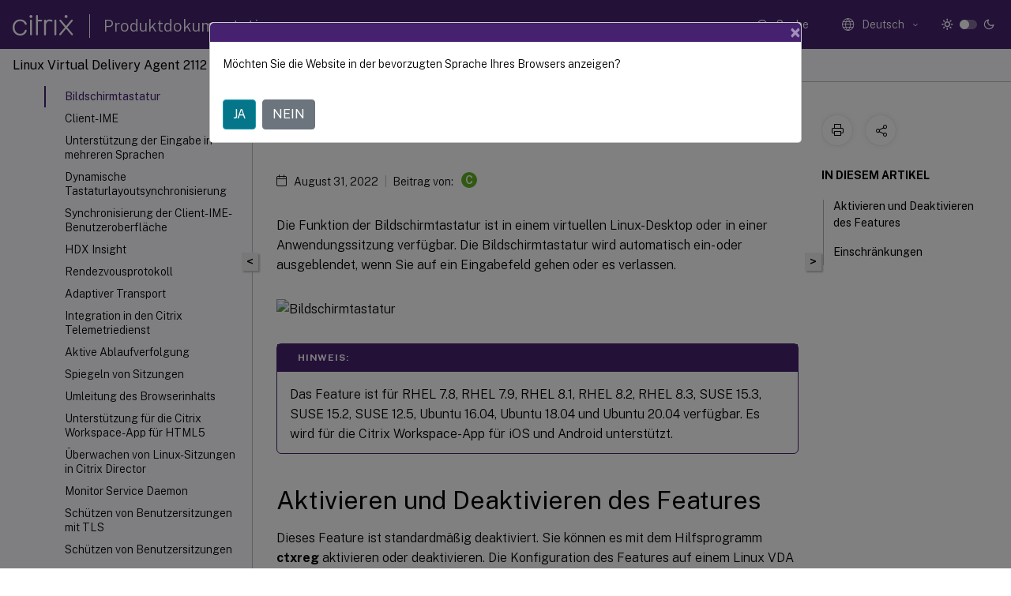

--- FILE ---
content_type: text/html; charset=UTF-8
request_url: https://docs.citrix.com/de-de/linux-virtual-delivery-agent/2112/configuration/soft-keyboard.html?lang-switch=true
body_size: 16939
content:
<!DOCTYPE html>
<html lang="de" class="theme" style="visibility:hidden">
    <head>
<meta http-equiv="Content-Type" content="text/html; charset=UTF-8">
    <meta charset="UTF-8">
    <meta http-equiv="X-UA-Compatible" content="IE=edge">
    <meta name="viewport" content="width=device-width, initial-scale=1.0, maximum-scale=12.0, user-scalable=yes">
    
    
   
    <title>Bildschirmtastatur | Linux Virtual Delivery Agent 2112</title>
	
    <meta name="description" content="Die Funktion der Bildschirmtastatur ist in einem virtuellen Linux-Desktop oder in einer Anwendungssitzung verfügbar. Die Bildschirmtastatur wird automatisch ein- oder ausgeblendet, wenn Sie auf ein Eingabefeld gehen oder es verlassen.">
	
    <meta name="ctx_product" content="linux_virtual_delivery_agent">
    <meta name="lastModified" content="August 31, 2022">
<meta name="googlebot" content="noindex">
<meta name="robots" content="noindex">
<meta name="mt_fly_provider" content="">
    <meta name="lang_code" content="de-de">   
    <meta name="google-site-verification" content="1Wh0frgAsMk_9bvhlqikSVpVii-UUGbdQsKWe4WqTrQ">
    

    

      <link rel="preconnect" href="https://consent.trustarc.com" crossorigin>   

   <link rel="preconnect" href="https://fonts.gstatic.com" crossorigin>

    <link rel="preload" as="style" href="https://fonts.googleapis.com/css2?family=Public+Sans:wght@300;400;600;700&amp;display=swap">

    <link rel="stylesheet" href="https://fonts.googleapis.com/css2?family=Public+Sans:wght@300;400;600;700&amp;display=swap" media="print" onload="this.media='all'">

        
   
    <link rel="preload" as="style" href="/assets/main.css">
    <link rel="stylesheet" href="/assets/main.css">



    <link rel="canonical" href="/de-de/linux-virtual-delivery-agent/2112/configuration/soft-keyboard.html">
    <link rel="icon" type="image/vnd.microsoft.icon" href="/assets/images/favicon.ico">
    <link rel="apple-touch-icon" href="/assets/images/apple-touch-icon.png">
  
    
    
</head>

    <body class="doc">
        <div class="docs-container-fluid">
            <div class="row no-gutters docs-header-container" id="docs-header-container-id">
                <div class="col-sm-12 col-md-12 docs-page-header">
                    
                        
<header class="docs-header clearfix">
  <!-- <button type="button" id="extra-close-button" class="close" data-dismiss="modal" aria-label="Close">
        <span aria-hidden="true">&times;</span>
    </button> -->

  <div class="md-search">
    <div class="md-search-close">
      <span class="docs-icon icon-close"></span>
    </div>
  </div>
  <div class="header-left">
    <div class="docs-icon icon-hamburger md-hamburger"></div>

    <a class="site-title" onclick="location.href='https://www.citrix.com';">
      <span class="docs-icon icon-citrix-new site-logo"></span>
      
    </a>
    <span class="header-divider"> </span>
    <a href="/de-de" class="site-title-text">Produktdokumentation</a>
  </div>
  <div class="header-right">
    <div class="search-bar-container">
<!-- Button trigger modal -->
<button type="button" class="btn btn-primary search-btn-homepage" data-toggle="modal" data-target="#algoliaModal" id="search-btn">
  <span class="docs-icon icon-search"></span>
  <div class="search-box-new"> Suche</div>
</button>

<input type="hidden" id="search_type" value="Suchbegriff eingeben">
<input type="hidden" id="search_no_results" value="Keine Ergebnisse">
<input type="hidden" id="search_filter" value="Filter">
<input type="hidden" id="search_refine" value="Ergebnisse verfeinern">
<input type="hidden" id="search_clear_all" value="Alles löschen">
<input type="hidden" id="search_citrix_pro_doc" value="Produktdokumentation durchsuchen">
<input type="hidden" id="search_query" value="Versuchen Sie es mit einer anderen oder weniger spezifischen Abfrage. Alle ausgewählten Filter entfernen. Beispielabfragen sind Upgrade, Workspace, Zertifikat.">
<input type="hidden" id="search_recommended" value="Empfohlene Themen">
<input type="hidden" id="search_related_topics" value="Verwandte Themen in der Citrix Tech Zone">
<input type="hidden" id="search_no_result_tech_zone" value="Keine Ergebnisse in der Tech Zone gefunden">
<input type="hidden" id="search_show_more" value="Mehr anzeigen in der Tech Zone">
<input type="hidden" id="search_query_all" value="Suche in allen Produkten">
<input type="hidden" id="search_featured" value="Ausgewählte Themen">
<input type="hidden" id="search_active_filter" value="Ausgewählter Filter">

  <!-- Modal -->
  <div class="modal fade" id="algoliaModal" data-backdrop="false" tabindex="-1" role="dialog" aria-labelledby="algoliaModalLabel" aria-hidden="true">
    <div class="modal-dialog modal-dialog-scrollable" role="document">
      <div class="modal-content search-modal-content">
        <div class="modal-body search-modal-body" id="modal-box-algolia">
          <div>
            <div class="search-filter-head">
              <div class="inner-div">
                <div class="close-search-modal-mobile" data-dismiss="modal" aria-label="Close">
                 <span class="docs-icon algolia-modal-close-icon icon-arrow-back-search"></span>
                </div> 
                <div id="autocomplete">
                </div>
                <div class="close-search-modal" data-dismiss="modal" aria-label="Close">
                  <p>Schließen</p> <span class="docs-icon icon-clearAll-search"></span>
                </div>
                <div class="mobile-filter" id="mobile-filter-button"><span class="docs-icon icon-filter"></span></div>    
              </div>
            </div>
            <div class="search-hits">
              <div class="products-heading">
                <div class="prod">
                <div class="refine-heading">Ergebnisse verfeinern</div>
                <div id="clear-refinement" class="bg-ss-clear"></div>
                </div>
                <div id="hierarchical-menu">
                  <input type="text" id="product-search" class="product-searchbox" placeholder="Nach Produkten suchen">
                  <p class="select-product-mobile">Produkt auswählen</p>
                </div>
              </div>
              <div class="mobile-apply-filter" id="mobile-filter-div">
                <div class="mobile-apply-filter-inner">
                  <div id="apply-filter">Anwenden</div>
                  <div id="clear-refinement-mobile">Alles löschen</div>
                </div>
              </div>
              <div id="result-div">
                <div id="query-suggestion-div"></div>
                <div class="show-filter">
                  <div id="selected-message">Ausgewählter Filter</div>
                  <div id="current-refinements"></div>
                </div>
                <div id="empty-search-algolia">
                  <div class="search-icon-big">
                    <span class="docs-icon icon-search no-result"></span>
                  </div>
                  <div class="empty-message-class">
                     <div class="empty-message-line-1 modal-text-center">Produktdokumentation durchsuchen</div>
                  </div>
                </div>
                <div id="infinite-hits-custom" class="hits-container" style="display:none;">
                </div>
              </div>
            </div>
          </div>
        </div>
      </div>
    </div>
  </div>

      <span class="docs-icon icon-search md-search-submit"></span>
    </div>
<div class="language-container">
    <button type="button" class="btn btn-default dropdown-toggle" data-toggle="dropdown" aria-haspopup="true" aria-expanded="false" onclick="loadCaptcha('language')">
        <i class="docs-icon icon-globe cx-globe lang-selected"></i>
        <span class="lang-selected-text"></span>
        <span class="docs-icon dropdown-arrow icon-arrow-down-rounded"></span>
    </button>
        
    <ul class="dropdown-menu">
        <li class="lang active lang-desktop">
            <a class="language-option" href="/en-us/linux-virtual-delivery-agent/2112/configuration/soft-keyboard.html?lang-switch=true">
                <div class="lang-p">
                    English
                </div>
            </a>
        </li>
        <li class="lang active lang-mobile">
            <a class="language-option" href="/en-us/linux-virtual-delivery-agent/2112/configuration/soft-keyboard.html?lang-switch=true">
                <div class="lang-p">
                    EN
                </div>
            </a>
        </li>
        <li class="lang active lang-desktop">
            <a class='language-option' href='/de-de/linux-virtual-delivery-agent/2112/configuration/soft-keyboard?lang-switch=true'>
                <div class="lang-p">
                    Deutsch
                </div>
            </a>
        </li>
        <li class="lang active lang-mobile">
            <a class='language-option' href='/de-de/linux-virtual-delivery-agent/2112/configuration/soft-keyboard?lang-switch=true'>
                <div class="lang-p">
                    DE
                </div>
            </a>
        </li>
        <li class="lang active lang-desktop">
            <a class='language-option' href='/ja-jp/linux-virtual-delivery-agent/2112/configuration/soft-keyboard?lang-switch=true'>
                <div class="lang-p">
                    日本語
                </div>
            </a>
        </li>
        <li class="lang active lang-mobile">
            <a class='language-option' href='/ja-jp/linux-virtual-delivery-agent/2112/configuration/soft-keyboard?lang-switch=true'>
                <div class="lang-p">
                    JA
                </div>
            </a>
        </li>
        <li class="lang active lang-desktop">
            <a class='language-option' href='/zh-cn/linux-virtual-delivery-agent/2112/configuration/soft-keyboard?lang-switch=true'>
                <div class="lang-p">
                    简体中文
                </div>
            </a>
        </li>
        <li class="lang active lang-mobile">
            <a class='language-option' href='/zh-cn/linux-virtual-delivery-agent/2112/configuration/soft-keyboard?lang-switch=true'>
                <div class="lang-p">
                    ZH
                </div>
            </a>
        </li>
        <li class="lang active lang-desktop">
            <a class='language-option' href='/fr-fr/linux-virtual-delivery-agent/2112/configuration/soft-keyboard?lang-switch=true'>
                <div class="lang-p">
                    Français
                </div>
            </a>
        </li>
        <li class="lang active lang-mobile">
            <a class='language-option' href='/fr-fr/linux-virtual-delivery-agent/2112/configuration/soft-keyboard?lang-switch=true'>
                <div class="lang-p">
                    FR
                </div>
            </a>
        </li>
        <li class="lang active lang-desktop">
            <a class='language-option' href='/es-es/linux-virtual-delivery-agent/2112/configuration/soft-keyboard?lang-switch=true'>
                <div class="lang-p">
                    Español
                </div>
            </a>
        </li>
        <li class="lang active lang-mobile">
            <a class='language-option' href='/es-es/linux-virtual-delivery-agent/2112/configuration/soft-keyboard?lang-switch=true'>
                <div class="lang-p">
                    ES
                </div>
            </a>
        </li>
    </ul>
</div>



    <div class="light-toggle-box">
      <div class="light docs-actions-item">
        <span data-content="Helles Design">
          <i class="docs-icon icon-sun"></i>
        </span>
      </div>
      <label class="switch">
        <input id="switch_theme" type="checkbox">
        <span class="slider round"></span>
      </label>
      <div class="dark docs-actions-item">
        <span data-content="Dunkles Design">
          <i class="docs-icon icon-moon"></i>
        </span>
      </div>
    </div>

    <button class="themebtn-switch">
      <span data-content="Helles Design" class="theme-mobile">
        <i class="docs-icon icon-sun"></i>
      </span>
    </button>
  </div>
</header>


                    
					 <div id="docs-banner">
                        <div id="banner-div" style="display: none;" data-component="dismissible-item" data-expiry="1000" data-id="welcome-banner" data-type="info" data-value='&lt;div&gt;&lt;p id="text-banner"&gt;&lt;/p&gt;&lt;p id="new-banner"&gt;&lt;/p&gt;&lt;/div&gt;'></div>


                    </div>
                </div>
            </div>
            <div class="row no-gutters">
                <div class="col-sm-12 col-md-12 docs-page-content">
			<div id="invisible-recaptcha"></div>
     			 <input type="hidden" id="recaptchaVal" value="">
                    
   
<div class="row no-gutters" id="collapse">
  <div class="col-3 col-md-4 col-lg-3 content-left-wrapper">
    <div class="left-wrapper">
      
      

    
   <div class="version-name-class">
       <span class="version-name">Linux Virtual Delivery Agent 2112</span>
   </div>
    <div class="cx-version-options">
            <div class="dropdown has-no-options">
                
            <button class="btn btn-secondary dropdown-toggle docsproductversiondropdown" type="button" data-toggle="dropdown" aria-haspopup="true" aria-expanded="false">
                <p class="version-name-container">
                </p>
            </button>
            <div class="dropdown-menu" aria-labelledby="dropdownMenuButton">
            
              <a class="dropdown-item" data-version-url="/de-de/linux-virtual-delivery-agent/current-release">Current Release</a>
            
              <a class="dropdown-item" data-version-url="/de-de/linux-virtual-delivery-agent/2402-ltsr">2402 LTSR</a>
            
              <a class="dropdown-item" data-version-url="/de-de/linux-virtual-delivery-agent/2311">2311</a>
            
              <a class="dropdown-item" data-version-url="/de-de/linux-virtual-delivery-agent/2308">2308</a>
            
              <a class="dropdown-item" data-version-url="/de-de/linux-virtual-delivery-agent/2305">2305</a>
            
              <a class="dropdown-item" data-version-url="/de-de/linux-virtual-delivery-agent/2303">2303</a>
            
              <a class="dropdown-item" data-version-url="/de-de/linux-virtual-delivery-agent/2301">2301</a>
            
              <a class="dropdown-item" data-version-url="/de-de/linux-virtual-delivery-agent/2212">2212</a>
            
              <a class="dropdown-item" data-version-url="/de-de/linux-virtual-delivery-agent/2210">2210</a>
            
              <a class="dropdown-item" data-version-url="/de-de/linux-virtual-delivery-agent/2209">2209</a>
            
              <a class="dropdown-item" data-version-url="/de-de/linux-virtual-delivery-agent/2207">2207</a>
            
              <a class="dropdown-item" data-version-url="/de-de/linux-virtual-delivery-agent/2206">2206</a>
            
              <a class="dropdown-item" data-version-url="/de-de/linux-virtual-delivery-agent/2204">2204</a>
            
              <a class="dropdown-item" data-version-url="/de-de/linux-virtual-delivery-agent/2203-ltsr">2203 LTSR</a>
            
              <a class="dropdown-item" data-version-url="/de-de/linux-virtual-delivery-agent/1912-ltsr/configuration/soft-keyboard.html">1912 LTSR</a>
            
              <a class="dropdown-item" data-version-url="/de-de/linux-virtual-delivery-agent/7-15-ltsr">7.15 LTSR</a>
            
            </div>
        </div>
    </div>


<div class="left-nav">
    <div class="overlay"></div>
    <ul class="ctx-sub-menu scrollable">
                <li class="has-sub-nav-li">
                    
                    <p>
                        <span class="ctx-sub-menu-group-link has-sub-nav docs-icon icon-arrow-down-rounded"></span>
                    
                        
                        
                        
                        
                        <a class='ctx-sub-menu-group-title' href='/de-de/linux-virtual-delivery-agent/2112/whats-new'>
                            Neue Features
                            
                            
                        </a>
                    </p>
                        <ul id="ctx-sub-menu-children" class="ctx-sub-menu-closed">
                                <li>
                                    <p>  
                                        <a href='/de-de/linux-virtual-delivery-agent/2112/whats-new/fixed-issues'>Behobene Probleme</a>
                                </p>
</li>
                                <li>
                                    <p>  
                                        <a href='/de-de/linux-virtual-delivery-agent/2112/whats-new/known-issues'>Bekannte Probleme</a>
                                </p>
</li>
                                <li>
                                    <p>  
                                        <a href='/de-de/linux-virtual-delivery-agent/2112/whats-new/lvda-third-party-notices'>Hinweise zu Drittanbietern</a>
                                </p>
</li>
                                <li>
                                    <p>  
                                        <a href='/de-de/linux-virtual-delivery-agent/2112/whats-new/removed-features'>Einstellung von Features und Plattformen</a>
                                </p>
</li>
                        </ul>
                 </li>
                <li>
                    
                    <p>
                    
                        
                        
                        
                        
                        <a href='/de-de/linux-virtual-delivery-agent/2112/system-requirements'>
                            Systemanforderungen
                            
                            
                        </a>
                    </p>
                 </li>
                <li class="has-sub-nav-li">
                    
                    <p>
                        <span class="ctx-sub-menu-group-link has-sub-nav docs-icon icon-arrow-down-rounded"></span>
                    
                        
                        
                        
                        
                        <a class='ctx-sub-menu-group-title' href='/de-de/linux-virtual-delivery-agent/2112/installation-overview'>
                            Installieren
                            
                            
                        </a>
                    </p>
                        <ul id="ctx-sub-menu-children" class="ctx-sub-menu-closed">
                                <li>
                                    <p>  
                                        <a href='/de-de/linux-virtual-delivery-agent/2112/installation-overview/easy-install'>Schnelle Installation mit Easy Install (empfohlen)</a>
                                </p>
</li>
                                <li>
                                    <p>  
                                        <a href='/de-de/linux-virtual-delivery-agent/2112/installation-overview/redhat'>Manuelle Installation von Linux Virtual Delivery Agent für RHEL/CentOS</a>
                                </p>
</li>
                                <li>
                                    <p>  
                                        <a href='/de-de/linux-virtual-delivery-agent/2112/installation-overview/suse'>Manuelle Installation von Linux Virtual Delivery Agent für SUSE</a>
                                </p>
</li>
                                <li>
                                    <p>  
                                        <a href='/de-de/linux-virtual-delivery-agent/2112/installation-overview/ubuntu'>Manuelle Installation von Linux Virtual Delivery Agent für Ubuntu</a>
                                </p>
</li>
                                <li>
                                    <p>  
                                        <a href='/de-de/linux-virtual-delivery-agent/2112/installation-overview/debian'>Manuelle Installation von Linux Virtual Delivery Agent für Debian</a>
                                </p>
</li>
                                <li>
                                    <p>  
                                        <a href='/de-de/linux-virtual-delivery-agent/2112/installation-overview/create-linux-vdas-in-citrix-virtual-apps-desktops-standard-azure'>Erstellen von Linux VDAs in Citrix Virtual Apps and Desktops Standard für Azure</a>
                                </p>
</li>
                                <li>
                                    <p>  
                                        <a href='/de-de/linux-virtual-delivery-agent/2112/installation-overview/use-mcs-to-create-linux-vms'>Verwenden von MCS zum Erstellen von Linux-VMs</a>
                                </p>
</li>
                                <li>
                                    <p>  
                                        <a href='/de-de/linux-virtual-delivery-agent/2112/installation-overview/use-pvs-to-create-linux-vms'>Erstellen von Linux-VMs mit Citrix Provisioning</a>
                                </p>
</li>
                                <li>
                                    <p>  
                                        <a href='/de-de/linux-virtual-delivery-agent/2112/installation-overview/configure-delivery-controllers'>Konfigurieren von Delivery Controllern für XenDesktop 7.6 und frühere Versionen</a>
                                </p>
</li>
                        </ul>
                 </li>
                <li class="has-sub-nav-li">
                    
                    <p class="child-active">
                        <span class="ctx-sub-menu-group-link has-sub-nav docs-icon icon-arrow-up-rounded "></span>
                    
                        
                        
                        
                        
                        <a class='ctx-sub-menu-group-title' href='/de-de/linux-virtual-delivery-agent/2112/configuration'>
                            Konfigurieren
                            
                            
                        </a>
                    </p>
                        <ul id="ctx-sub-menu-children" class="ctx-sub-menu-child-open">
                                <li>
                                    <p>  
                                        <a href='/de-de/linux-virtual-delivery-agent/2112/configuration/integrate-nis-with-active-directory'>Integrieren von NIS in Active Directory</a>
                                </p>
</li>
                                <li>
                                    <p>  
                                        <a href='/de-de/linux-virtual-delivery-agent/2112/configuration/publish-apps'>Veröffentlichen von Anwendungen</a>
                                </p>
</li>
                                <li>
                                    <p>  
                                        <a href='/de-de/linux-virtual-delivery-agent/2112/configuration/linux-vda-self-update'>Linux VDA-Selbstupdate</a>
                                </p>
</li>
                                <li>
                                    <p>  
                                        <a href='/de-de/linux-virtual-delivery-agent/2112/configuration/remote-pc-access'>Remote-PC-Zugriff</a>
                                </p>
</li>
                                <li>
                                    <p>  
                                        <a href='/de-de/linux-virtual-delivery-agent/2112/configuration/printing-best-practice'>Drucken</a>
                                </p>
</li>
                                <li>
                                    <p>  
                                        <a href='/de-de/linux-virtual-delivery-agent/2112/configuration/file-copy-and-paste'>Kopieren und Einfügen von Dateien</a>
                                </p>
</li>
                                <li>
                                    <p>  
                                        <a href='/de-de/linux-virtual-delivery-agent/2112/configuration/file-transfer'>Dateiübertragung</a>
                                </p>
</li>
                                <li>
                                    <p>  
                                        <a href='/de-de/linux-virtual-delivery-agent/2112/configuration/pdf-printing'>PDF-Druck</a>
                                </p>
</li>
                                <li>
                                    <p>  
                                        <a href='/de-de/linux-virtual-delivery-agent/2112/configuration/configuring-graphics'>Konfigurieren von Grafiken</a>
                                </p>
</li>
                                <li>
                                    <p>  
                                        <a href='/de-de/linux-virtual-delivery-agent/2112/configuration/thinwire-progressive-display'>Progressive Anzeige mit Thinwire</a>
                                </p>
</li>
                                <li>
                                    <p>  
                                        <a href='/de-de/linux-virtual-delivery-agent/2112/configuration/non-grid-3d-graphics'>Nicht-GRID 3D-Grafiken</a>
                                </p>
</li>
                                <li>
                                    <p>  
                                        <a href='/de-de/linux-virtual-delivery-agent/2112/configuration/configure-policies'>Konfigurieren von Richtlinien</a>
                                </p>
</li>
                                <li>
                                    <p>  
                                        <a href='/de-de/linux-virtual-delivery-agent/2112/configuration/policy-support-list'>Liste der unterstützten Richtlinien</a>
                                </p>
</li>
                                <li>
                                    <p>  
                                        <a href='/de-de/linux-virtual-delivery-agent/2112/configuration/configure-ipv6'>Konfigurieren von IPv6</a>
                                </p>
</li>
                                <li>
                                    <p>  
                                        <a href='/de-de/linux-virtual-delivery-agent/2112/configuration/configure-ceip'>Konfigurieren von CEIP</a>
                                </p>
</li>
                                <li>
                                    <p>  
                                        <a href='/de-de/linux-virtual-delivery-agent/2112/configuration/configure-usb-redirection'>Konfigurieren der USB-Umleitung</a>
                                </p>
</li>
                                <li>
                                    <p>  
                                        <a href='/de-de/linux-virtual-delivery-agent/2112/configuration/audio-features'>Audiofeatures</a>
                                </p>
</li>
                                <li>
                                    <p>  
                                        <a href='/de-de/linux-virtual-delivery-agent/2112/configuration/hdx-webcam-video-compression'>HDX-Webcamvideokomprimierung</a>
                                </p>
</li>
                                <li>
                                    <p>  
                                        <a href='/de-de/linux-virtual-delivery-agent/2112/configuration/hdx-screen-sharing'>HDX-Bildschirmfreigabe</a>
                                </p>
</li>
                                <li>
                                    <p>  
                                        <a href='/de-de/linux-virtual-delivery-agent/2112/configuration/configure-session-reliability'>Konfigurieren der Sitzungszuverlässigkeit</a>
                                </p>
</li>
                                <li>
                                    <p class="active">
                                        Bildschirmtastatur
                                </p>
</li>
                                <li>
                                    <p>  
                                        <a href='/de-de/linux-virtual-delivery-agent/2112/configuration/client-ime'>Client-IME</a>
                                </p>
</li>
                                <li>
                                    <p>  
                                        <a href='/de-de/linux-virtual-delivery-agent/2112/configuration/configure-server-ime'>Unterstützung der Eingabe in mehreren Sprachen</a>
                                </p>
</li>
                                <li>
                                    <p>  
                                        <a href='/de-de/linux-virtual-delivery-agent/2112/configuration/dynamic-keyboard-layout-synchronization'>Dynamische Tastaturlayoutsynchronisierung</a>
                                </p>
</li>
                                <li>
                                    <p>  
                                        <a href='/de-de/linux-virtual-delivery-agent/2112/configuration/client-ime-user-interface-synchronization'>Synchronisierung der Client-IME-Benutzeroberfläche</a>
                                </p>
</li>
                                <li>
                                    <p>  
                                        <a href='/de-de/linux-virtual-delivery-agent/2112/configuration/hdx-insight'>HDX Insight</a>
                                </p>
</li>
                                <li>
                                    <p>  
                                        <a href='/de-de/linux-virtual-delivery-agent/2112/configuration/rendezvous-protocol'>Rendezvousprotokoll</a>
                                </p>
</li>
                                <li>
                                    <p>  
                                        <a href='/de-de/linux-virtual-delivery-agent/2112/configuration/adaptive-transport'>Adaptiver Transport</a>
                                </p>
</li>
                                <li>
                                    <p>  
                                        <a href='/de-de/linux-virtual-delivery-agent/2112/configuration/integrate-with-the-citrix-telemetry-service'>Integration in den Citrix Telemetriedienst</a>
                                </p>
</li>
                                <li>
                                    <p>  
                                        <a href='/de-de/linux-virtual-delivery-agent/2112/configuration/tracing-on'>Aktive Ablaufverfolgung</a>
                                </p>
</li>
                                <li>
                                    <p>  
                                        <a href='/de-de/linux-virtual-delivery-agent/2112/configuration/session-shadowing'>Spiegeln von Sitzungen</a>
                                </p>
</li>
                                <li>
                                    <p>  
                                        <a href='/de-de/linux-virtual-delivery-agent/2112/configuration/browser-content-redirection'>Umleitung des Browserinhalts</a>
                                </p>
</li>
                                <li>
                                    <p>  
                                        <a href='/de-de/linux-virtual-delivery-agent/2112/configuration/support-citrix-workspace-app-for-html5'>Unterstützung für die Citrix Workspace-App für HTML5</a>
                                </p>
</li>
                                <li>
                                    <p>  
                                        <a href='/de-de/linux-virtual-delivery-agent/2112/configuration/monitor-linux-sessions-in-director'>Überwachen von Linux-Sitzungen in Citrix Director</a>
                                </p>
</li>
                                <li>
                                    <p>  
                                        <a href='/de-de/linux-virtual-delivery-agent/2112/configuration/monitor-service-daemon'>Monitor Service Daemon</a>
                                </p>
</li>
                                <li>
                                    <p>  
                                        <a href='/de-de/linux-virtual-delivery-agent/2112/configuration/secure-user-sessions-using-tls'>Schützen von Benutzersitzungen mit TLS</a>
                                </p>
</li>
                                <li>
                                    <p>  
                                        <a href='/de-de/linux-virtual-delivery-agent/2112/configuration/secure-user-sessions-using-dtls'>Schützen von Benutzersitzungen mit DTLS</a>
                                </p>
</li>
                                <li>
                                    <p>  
                                        <a href='/de-de/linux-virtual-delivery-agent/2112/configuration/text-based-session-watermark'>Textbasiertes Sitzungswasserzeichen</a>
                                </p>
</li>
                                <li>
                                    <p>  
                                        <a href='/de-de/linux-virtual-delivery-agent/2112/configuration/support-for-smart-cards'>Unterstützung für Smartcards</a>
                                </p>
</li>
                                <li>
                                    <p>  
                                        <a href='/de-de/linux-virtual-delivery-agent/2112/configuration/single-sign-on'>Single-Sign-On-Authentifizierung per Double-Hop</a>
                                </p>
</li>
                                <li>
                                    <p>  
                                        <a href='/de-de/linux-virtual-delivery-agent/2112/configuration/configure-anonymous-session'>Konfigurieren nicht authentifizierter Sitzungen</a>
                                </p>
</li>
                                <li>
                                    <p>  
                                        <a href='/de-de/linux-virtual-delivery-agent/2112/configuration/configure-ldaps'>Konfigurieren von LDAPS</a>
                                </p>
</li>
                                <li>
                                    <p>  
                                        <a href='/de-de/linux-virtual-delivery-agent/2112/configuration/create-a-python3-virtual-environment'>Erstellen einer virtuellen Python3-Umgebung</a>
                                </p>
</li>
                                <li>
                                    <p>  
                                        <a href='/de-de/linux-virtual-delivery-agent/2112/configuration/tools-and-utilities'>Tools und Hilfsprogramme</a>
                                </p>
</li>
                                <li>
                                    <p>  
                                        <a href='/de-de/linux-virtual-delivery-agent/2112/configuration/configure-xauthority'>Konfigurieren von Xauthority</a>
                                </p>
</li>
                                <li>
                                    <p>  
                                        <a href='/de-de/linux-virtual-delivery-agent/2112/configuration/federated-authentication-service'>Konfigurieren des Verbundauthentifizierungsdiensts</a>
                                </p>
</li>
                        </ul>
                 </li>
                <li>
                    
                    <p>
                    
                        
                        
                        
                        
                        <a class='history-class' href='/de-de/linux-virtual-delivery-agent/2112/document-history'> Dokumentverlauf
                            
                            
                                <span class="docs-icon icon-rss ml-3"></span>
                        </a>
                    </p>
                 </li>
        
    </ul>
</div>


      
    </div>
  </div>
  <div class="col-xs-12 col-md-8 col-lg-9 content-right-wrapper">
    <div class="row no-gutters">
      <!--in this line there is class="h-100" which gives height 100%!important this is causing the issue  -->
      <div class="col-12 add-margin sticky-banner">
        
        <div id="mtDesktopBanner" class="mt-feedback-banner mt-feedback-banner-wrapper" style="display: none">
          <div class="feedback-banner-container " data-localize-header="mt-feedback-form">
    <div class="banner-content-wrapper">
        <span class="banner-heading" data-localize="mt_feedback_banner_heading">Dieser Inhalt wurde dynamisch maschinell übersetzt.</span>
    </div>
    <div class="banner-content-wrapper">
        <a class="banner-modal-button" href="#" data-toggle="modal" data-target="#mtFeedbackModal">
            <span data-localize="mt_feedback_banner_link">Geben Sie hier Feedback</span>
        </a>
    </div>
</div>
<div class="grate-ful-section" data-localize-header="mt-feedback-form">
    <!--suc_msg div will show when we get success response from netlify for the podio feedback -->  
        <img width="20" height="20" id="grate-ful-section_image_id">
        <span data-localize="mt_feedback_thank_you_text">Danke für das Feedback 
        </span>
</div>
        </div>
         
<nav aria-label="breadcrumb" class="d-lg-block breadcrumb-mobile ">
    <div class="breadcrumb-container sub-content-main-wrapper">
        <ol class="breadcrumb ctx-breadcrumbs">
            <li class="breadcrumb-item"><a href="/de-de"><span class="docs-icon icon-home breadcrumb-icon"></span></a></li>
            <li class="breadcrumb-item"><a href="/de-de/linux-virtual-delivery-agent">Linux Virtual Delivery Agent</a></li>
            <li class="breadcrumb-item"><a href="/de-de/linux-virtual-delivery-agent/2112">Linux Virtual Delivery Agent 2112</a></li>
        </ol>
    </div>
</nav>
      </div>
      
      <div style="position: sticky; width: 100%; top: 200px; z-index: 3">
        <button id="collapse-left">&lt;</button>
        <button id="show-left" style="display: none">&gt;</button>
      </div>

       
      <div class="col-12 col-sm-12 col-md-12 col-lg-9 order-12 order-sm-12 order-md-12 order-lg-1 sub-content-main-flex">
        <div class="sub-content-main-wrapper h-100">
          <div class="sub-content-main-wrapper-innner">
            

            <div class="mt-note" style="display: none">
              <div class="notification-container">
    <div class="notification-panel container-fluid" style="display:none">
        <div class="row outer-row-cont">
            <div class="col-12 col-md-7 col-sm-6 col-lg-7 outer-cont">
                <p class="notification-text en-us">This content has been machine translated dynamically.</p>
                <p class="notification-text de-de">Dieser Inhalt ist eine maschinelle Übersetzung, die dynamisch erstellt wurde. <a href="#mt-disclaimer">(Haftungsausschluss)</a></p>
                <p class="notification-text fr-fr">Cet article a été traduit automatiquement de manière dynamique. <a href="#mt-disclaimer">(Clause de non responsabilité)</a></p>
                <p class="notification-text es-es">Este artículo lo ha traducido una máquina de forma dinámica. <a href="#mt-disclaimer">(Aviso legal)</a></p>
				<p class="notification-text zh-cn">此内容已经过机器动态翻译。 <a href="#mt-disclaimer">放弃</a></p>
                <p class="notification-text ja-jp">このコンテンツは動的に機械翻訳されています。<a href="#mt-disclaimer">免責事項</a></p>
                <p class="notification-text ko-kr">이 콘텐츠는 동적으로 기계 번역되었습니다. <a href="#mt-disclaimer">책임 부인</a></p>
                <p class="notification-text pt-br">Este texto foi traduzido automaticamente. <a href="#mt-disclaimer">(Aviso legal)</a></p>
                <p class="notification-text it-it">Questo contenuto è stato tradotto dinamicamente con traduzione automatica.<a href="#mt-disclaimer">(Esclusione di responsabilità))</a></p>
                
                <p class="notification-text en-us-persistent-mt">This article has been machine translated.</p>
                <p class="notification-text de-de-persistent-mt">Dieser Artikel wurde maschinell übersetzt. <a href="#mt-disclaimer">(Haftungsausschluss)</a></p>
                <p class="notification-text fr-fr-persistent-mt">Ce article a été traduit automatiquement. <a href="#mt-disclaimer">(Clause de non responsabilité)</a></p>
                <p class="notification-text es-es-persistent-mt">Este artículo ha sido traducido automáticamente. <a href="#mt-disclaimer">(Aviso legal)</a></p>
                <p class="notification-text ja-jp-persistent-mt">この記事は機械翻訳されています.<a href="#mt-disclaimer">免責事項</a></p>
                <p class="notification-text ko-kr-persistent-mt">이 기사는 기계 번역되었습니다.<a href="#mt-disclaimer">책임 부인</a></p>
                <p class="notification-text pt-br-persistent-mt">Este artigo foi traduzido automaticamente.<a href="#mt-disclaimer">(Aviso legal)</a></p>
                <p class="notification-text zh-cn-persistent-mt">这篇文章已经过机器翻译.<a href="#mt-disclaimer">放弃</a></p>
                <p class="notification-text it-it-persistent-mt">Questo articolo è stato tradotto automaticamente.<a href="#mt-disclaimer">(Esclusione di responsabilità))</a></p>
            </div>
            <div class="col-12 col-md-5 col-sm-6 col-lg-5 inner-cont">
                <div class="button">
                    <div class="switcher">
                        <a class="mt-switchback-btn" href="javascript:">
                            <img width="20" height="20" class="blue_icon" id="mt-switchback-btn_image"> 
                            <span class="en-us">Switch to english</span>
                            <span class="de-de" style="display:none">Auf Englisch anzeigen</span>
                            <span class="fr-fr" style="display:none">Lire en anglais</span>
                            <span class="es-es" style="display:none">Leer en inglés</span>
                            <span class="ja-jp" style="display:none">英語に切り替え</span>
                            <span class="ko-kr" style="display:none">영어로 전환</span>
                            <span class="pt-br" style="display:none">Mudar para ingles</span>
                            <span class="zh-cn" style="display:none">切换到英文</span>
                            <span class="it-it" style="display:none">Passa all'inglese</span>
                        </a>
                    </div>
                </div>
            </div>
        </div>
    </div>
    <div style="display:none" id="notification-panel-error" class="notification-panel-error">
        <span class="icon-warning docs-icon"></span>
        <p class="notification-text">Translation failed!</p>
    </div>
 </div>

            </div>
            <div class="sub-content-main">
               
              <div class="title-container">
                <h1 class="page-title  d-sm-none d-lg-block"> Bildschirmtastatur 
                </h1>
              </div>

                 <div class="meta-data d-none d-lg-block">
        <span class="docs-icon icon-calendar"></span>
                <span class="last-modified">August 31, 2022</span>
                        
                        
                                <div class="contributor">
                                Beitrag von: 
                                        
					<div class="contributor-inline">
                                                <!--  -->
                                                
                                                                <span class="contributor-info unconsented-contributor" title="
                        Citrix
                         Staff">
                        C
                        </span>
										</div>
                                </div>
                <div class="meta-border"></div>
</div>
   


<p>Die Funktion der Bildschirmtastatur ist in einem virtuellen Linux-Desktop oder in einer Anwendungssitzung verfügbar. Die Bildschirmtastatur wird automatisch ein- oder ausgeblendet, wenn Sie auf ein Eingabefeld gehen oder es verlassen.</p>

<p><img src="/de-de/linux-virtual-delivery-agent/2112/media/soft-keyboard.png" alt="Bildschirmtastatur" loading="eager" class="images"></p>

<blockquote>
  <p><strong>Hinweis:</strong></p>

  <p>Das Feature ist für RHEL 7.8, RHEL 7.9, RHEL 8.1, RHEL 8.2, RHEL 8.3, SUSE 15.3, SUSE 15.2, SUSE 12.5, Ubuntu 16.04, Ubuntu 18.04 und Ubuntu 20.04 verfügbar. Es wird für die Citrix Workspace-App für iOS und Android unterstützt.</p>
</blockquote>

<h2 id="aktivieren-und-deaktivieren-des-features">
<a class="anchor" href="#aktivieren-und-deaktivieren-des-features" aria-hidden="true"><span class="octicon octicon-link"></span></a>Aktivieren und Deaktivieren des Features</h2>

<p>Dieses Feature ist standardmäßig deaktiviert. Sie können es mit dem Hilfsprogramm <strong>ctxreg</strong> aktivieren oder deaktivieren. Die Konfiguration des Features auf einem Linux VDA gilt für alle Sitzungen auf diesem VDA.</p>

<p>Aktivieren des Features:</p>

<ol>
  <li>
    <p>Führen Sie folgenden Befehl aus:</p>

    <div class="language-plaintext highlighter-rouge">
<div class="highlight"><pre class="highlight"><code>/opt/Citrix/VDA/bin/ctxreg update -k "HKLM\System\CurrentControlSet\Control\Citrix\VirtualChannels\MrVc"  -v "Enabled" -d "0x00000001"
&lt;!--NeedCopy--&gt;
</code></pre></div>    </div>
  </li>
  <li>
    <p>Legen Sie in Citrix Studio die Richtlinie<strong>Automatische Anzeige der Tastatur</strong> auf <strong>Zulässig</strong> fest.</p>
  </li>
  <li>
    <p>(Optional) Führen Sie für RHEL 7 und CentOS 7 den folgenden Befehl aus, um Intelligent Input Bus (<code class="language-plaintext highlighter-rouge">IBus</code>) als Standard-IM-Dienst zu konfigurieren:</p>

    <div class="language-plaintext highlighter-rouge">
<div class="highlight"><pre class="highlight"><code>echo "GTK_IM_MODULE=ibus" &gt;&gt;/etc/bashrc
&lt;!--NeedCopy--&gt;
</code></pre></div>    </div>
  </li>
</ol>

<p>Führen Sie folgenden Befehl aus, um das Feature zu deaktivieren:</p>

<div class="language-plaintext highlighter-rouge"><div class="highlight"><pre class="highlight"><code>/opt/Citrix/VDA/bin/ctxreg update -k "HKLM\System\CurrentControlSet\Control\Citrix\VirtualChannels\MrVc"  -v "Enabled" -d "0x00000000"
&lt;!--NeedCopy--&gt;
</code></pre></div></div>

<blockquote>
  <p><strong>Hinweis:</strong></p>

  <p>Die vorherigen Einstellungen werden wirksam, wenn Sie sich an einer neuen Sitzung anmelden oder sich bei der aktuellen Sitzung abmelden und wieder anmelden.</p>
</blockquote>

<h2 id="einschränkungen">
<a class="anchor" href="#einschr%C3%A4nkungen" aria-hidden="true"><span class="octicon octicon-link"></span></a>Einschränkungen</h2>

<ul>
  <li>
    <p>Das Feature funktioniert möglicherweise nicht wie erwartet mit Google Chrome, LibreOffice und anderen Apps.</p>
  </li>
  <li>
    <p>Um die Bildschirmtastatur wieder anzuzeigen, nachdem sie manuell ausgeblendet wurde, klicken Sie auf ein Nicht-Eingabefeld und dann wieder auf das aktuelle Eingabefeld.</p>
  </li>
  <li>
    <p>Die Bildschirmtastatur wird möglicherweise nicht angezeigt, wenn Sie in einem Webbrowser von einem Eingabefeld zu einem anderen klicken. Als Workaround klicken Sie auf ein Nicht-Eingabefeld und dann wieder auf das Zieleingabefeld.</p>
  </li>
  <li>
    <p>Das Feature unterstützt keine Unicode-Zeichen und Doppelbyte-Zeichen (z. B. chinesische, japanische und koreanische Zeichen).</p>
  </li>
  <li>
    <p>Die Bildschirmtastatur ist für Kennworteingabefelder nicht verfügbar.</p>
  </li>
  <li>
    <p>Die Bildschirmtastatur kann das aktuelle Eingabefeld überlappen. Verschieben Sie in diesem Fall das App-Fenster oder scrollen Sie auf dem Bildschirm nach oben, um das Eingabefeld an eine zugängliche Position zu verschieben.</p>
  </li>
  <li>
    <p>Aufgrund von Kompatibilitätsproblemen zwischen der Citrix Workspace-App und Huawei-Tablets erscheint die Bildschirmtastatur auf Huawei-Tablets sogar dann, wenn eine physische Tastatur angeschlossen ist.</p>
  </li>
</ul>


            </div>
            <div class="mt-disclaimer" style="display: none">
              <a id="mt-disclaimer"></a>
              <!--googleoff: all-->
<div class="mt-citrix-disclaimer" data-localize-header="mt-disclaimers">
    <span data-localize="mt_disclaimer"> Die offizielle Version dieses Inhalts ist auf Englisch. Für den einfachen Einstieg wird Teil des Inhalts der Cloud Software Group Dokumentation maschinell übersetzt. Cloud Software Group hat keine Kontrolle über maschinell übersetzte Inhalte, die Fehler, Ungenauigkeiten oder eine ungeeignete Sprache enthalten können. Es wird keine Garantie, weder ausdrücklich noch stillschweigend, für die Genauigkeit, Zuverlässigkeit, Eignung oder Richtigkeit von Übersetzungen aus dem englischen Original in eine andere Sprache oder für die Konformität Ihres Cloud Software Group Produkts oder Ihres Diensts mit maschinell übersetzten Inhalten gegeben, und jegliche Garantie, die im Rahmen der anwendbaren Endbenutzer-Lizenzvereinbarung oder der Vertragsbedingungen oder einer anderen Vereinbarung mit Cloud Software Group gegeben wird, dass das Produkt oder den Dienst mit der Dokumentation übereinstimmt, gilt nicht in dem Umfang, in dem diese Dokumentation maschinell übersetzt wurde. Cloud Software Group kann nicht für Schäden oder Probleme verantwortlich gemacht werden, die durch die Verwendung maschinell übersetzter Inhalte entstehen können. </span>
</div>
<div class="mt-disclaimer-container">
    <div class="mt-de-de-gl-disclaimer" style="display:none">
        DIESER DIENST KANN ÜBERSETZUNGEN ENTHALTEN, DIE VON GOOGLE BEREITGESTELLT WERDEN. GOOGLE LEHNT JEDE AUSDRÜCKLICHE ODER STILLSCHWEIGENDE GEWÄHRLEISTUNG IN BEZUG AUF DIE ÜBERSETZUNGEN AB, EINSCHLIESSLICH JEGLICHER GEWÄHRLEISTUNG DER GENAUIGKEIT, ZUVERLÄSSIGKEIT UND JEGLICHER STILLSCHWEIGENDEN GEWÄHRLEISTUNG DER MARKTGÄNGIGKEIT, DER EIGNUNG FÜR EINEN BESTIMMTEN ZWECK UND DER NICHTVERLETZUNG VON RECHTEN DRITTER.
    </div>
    <div class="mt-fr-fr-gl-disclaimer" style="display:none">
        CE SERVICE PEUT CONTENIR DES TRADUCTIONS FOURNIES PAR GOOGLE. GOOGLE EXCLUT TOUTE GARANTIE RELATIVE AUX TRADUCTIONS, EXPRESSE OU IMPLICITE, Y COMPRIS TOUTE GARANTIE D'EXACTITUDE, DE FIABILITÉ ET TOUTE GARANTIE IMPLICITE DE QUALITÉ MARCHANDE, D'ADÉQUATION À UN USAGE PARTICULIER ET D'ABSENCE DE CONTREFAÇON.
    </div>
    <div class="mt-es-es-gl-disclaimer" style="display:none">
        ESTE SERVICIO PUEDE CONTENER TRADUCCIONES CON TECNOLOGÍA DE GOOGLE. GOOGLE RENUNCIA A TODAS LAS GARANTÍAS RELACIONADAS CON LAS TRADUCCIONES, TANTO IMPLÍCITAS COMO EXPLÍCITAS, INCLUIDAS LAS GARANTÍAS DE EXACTITUD, FIABILIDAD Y OTRAS GARANTÍAS IMPLÍCITAS DE COMERCIABILIDAD, IDONEIDAD PARA UN FIN EN PARTICULAR Y AUSENCIA DE INFRACCIÓN DE DERECHOS.
    </div>
    <div class="mt-zh-cn-gl-disclaimer" style="display:none">
        本服务可能包含由 Google 提供技术支持的翻译。Google 对这些翻译内容不做任何明示或暗示的保证，包括对准确性、可靠性的任何保证以及对适销性、特定用途的适用性和非侵权性的任何暗示保证。
    </div>
    <div class="mt-ja-jp-gl-disclaimer" style="display:none">
        このサービスには、Google が提供する翻訳が含まれている可能性があります。Google は翻訳について、明示的か黙示的かを問わず、精度と信頼性に関するあらゆる保証、および商品性、特定目的への適合性、第三者の権利を侵害しないことに関するあらゆる黙示的保証を含め、一切保証しません。
    </div>
    <div class="mt-pt-br-gl-disclaimer" style="display:none">
        ESTE SERVIÇO PODE CONTER TRADUÇÕES FORNECIDAS PELO GOOGLE. O GOOGLE SE EXIME DE TODAS AS GARANTIAS RELACIONADAS COM AS TRADUÇÕES, EXPRESSAS OU IMPLÍCITAS, INCLUINDO QUALQUER GARANTIA DE PRECISÃO, CONFIABILIDADE E QUALQUER GARANTIA IMPLÍCITA DE COMERCIALIZAÇÃO, ADEQUAÇÃO A UM PROPÓSITO ESPECÍFICO E NÃO INFRAÇÃO.
    </div>
    <div class="mt-de-de-amz-disclaimer" style="display:none">
    </div>
    <div class="mt-es-es-amz-disclaimer" style="display:none">
    </div>
    <div class="mt-fr-fr-amz-disclaimer" style="display:none">
    </div>
</div>
<!--googleon: all-->

            </div>
          </div>

            
           
          
          <div class="instruct-contributers" id="mobile-screen-instructions">
            <span class="instruct-button"></span>
            <a class="editarticle-modal-link" href="javascript:void(0)">Instructions for Contributors</a>
          </div>
           
           
          
          
             
           
          
           
        </div>
      </div>
        
      <div style="position: sticky; width: 100%; top: 200px; z-index: 3">
        <button style="position: absolute; right: 25%" id="collapse-right">
          &gt;
        </button>
        <button style="position: absolute; right: 2%; display: none" id="show-right">
          &lt;
        </button>
      </div>
      
      <div class="col-12 col-sm-12 col-md-12 col-lg-3 order-1 order-sm-1 order-md-1 order-lg-12 sub-content-right-flex">
        <div class="sub-content-right-wrapper mt-mobile">
          
          <div id="mtMobileBanner" class="mt-feedback-banner margin-banner-top" style="display: none">
            <div class="feedback-banner-container " data-localize-header="mt-feedback-form">
    <div class="banner-content-wrapper">
        <span class="banner-heading" data-localize="mt_feedback_banner_heading">Dieser Inhalt wurde dynamisch maschinell übersetzt.</span>
    </div>
    <div class="banner-content-wrapper">
        <a class="banner-modal-button" href="#" data-toggle="modal" data-target="#mtFeedbackModal">
            <span data-localize="mt_feedback_banner_link">Geben Sie hier Feedback</span>
        </a>
    </div>
</div>
<div class="grate-ful-section" data-localize-header="mt-feedback-form">
    <!--suc_msg div will show when we get success response from netlify for the podio feedback -->  
        <img width="20" height="20" id="grate-ful-section_image_id">
        <span data-localize="mt_feedback_thank_you_text">Danke für das Feedback 
        </span>
</div>
          </div>
           
          <div class="title-container">
            <span class="page-title d-lg-none"><span>
                Bildschirmtastatur 
              </span></span>
          </div>
          
          <div class="meta-docs-cont-desktop">
             <div class="meta-data d-lg-none">
        <span class="docs-icon icon-calendar"></span>
                <span class="last-modified">August 31, 2022</span>
                        
                        
                                <div class="contributor">
                                Beitrag von: 
                                        
					<div class="contributor-inline">
                                                <!--  -->
                                                
                                                                <span class="contributor-info unconsented-contributor" title="
                        Citrix
                         Staff">
                        C
                        </span>
										</div>
                                </div>
                <div class="meta-border"></div>
</div>
  
            <div class="docs-actions">
              <div class="print docs-actions-item" onclick="window.print()">
                <span data-content="Drucken" class="action-icon-text">
                  <i class="docs-icon icon-print"></i>
                  <!-- <i  class="docs-icon icon-print-filled"></i> -->
                </span>
              </div>
              
              <div class="share docs-actions-item">
                <span class="docs-icon-container" data-content="Teilen"></span>
                <span class="docs-icon icon-share"></span>
                <!-- <i  class="docs-icon icon-share-filled"></i> -->
                <div class="share-articles">
                  <p>Teilen</p>
                </div>
              </div>
               
              <div class="edit docs-actions-item" onclick="redirectToPage(('/de-de/linux-virtual-delivery-agent/2112/configuration/soft-keyboard.html'))">
                <span data-content="Diesen Artikel bearbeiten">
                  <i class="docs-icon icon-edit"></i>
                </span>
                <!-- <i  class="docs-icon icon-edit-filled"></i> -->
              </div>
              
            </div>
          </div>
          <div class="meta-docs-cont-mobile">
            <div class="row">
              
              <div class="col-6">
                <div class="meta-data d-lg-none">
        <span class="docs-icon icon-calendar"></span>
                <span class="last-modified">August 31, 2022</span>
                        
                        
                                <div class="contributor">
                                Beitrag von: 
                                        
					<div class="contributor-inline">
                                                <!--  -->
                                                
                                                                <span class="contributor-info unconsented-contributor" title="
                        Citrix
                         Staff">
                        C
                        </span>
										</div>
                                </div>
                <div class="meta-border"></div>
</div>

              </div>
              
              <div class="col-6">
                <div class="docs-actions">
                  <div class="print docs-actions-item" onclick="window.print()">
                    <span data-content="Drucken" class="action-icon-text">
                      <i class="docs-icon icon-print"></i>
                      <!-- <i  class="docs-icon icon-print-filled"></i> -->
                    </span>
                  </div>
                  
                  <div class="share docs-actions-item">
                    <span class="docs-icon-container" data-content="Teilen"></span>
                    <span class="docs-icon icon-share"></span>
                    <!-- <i  class="docs-icon icon-share-filled"></i> -->
                    <div class="share-articles">
                      <p>Teilen</p>
                    </div>
                  </div>
                   
                  <div class="edit docs-actions-item">
                    <span onclick="redirectToPage(('/de-de/linux-virtual-delivery-agent/2112/configuration/soft-keyboard.html'))" data-content="Diesen Artikel bearbeiten" href="javascript:;">
                      <i class="docs-icon icon-edit"></i>
                    </span>
                    <!-- <i  class="docs-icon icon-edit-filled"></i> -->
                  </div>
                  
                </div>
              </div>
              
              <div class="col-12 pb-2">
                
              </div>
              
            </div>
          </div>
          
          <div class="content">
            <div class="row no-gutters">
              <div class="col-12 col-sm-12 content-toc-wrapper">
                <div class="content-toc">
                  <h3 class="toc-header">
                    In diesem Artikel
                  </h3>
                  <div class="content-toc-nav scrollable">
                    <ul id="toc" class="section-nav">
<li class="toc-entry toc-h2"><a href="#aktivieren-und-deaktivieren-des-features">Aktivieren und Deaktivieren des Features</a></li>
<li class="toc-entry toc-h2"><a href="#einschr%C3%A4nkungen">Einschränkungen</a></li>
</ul>
                  </div>
                </div>
              </div>
            </div>
            <div class="print-excluded d-lg-block">
                
              
              
              <div class="instruct-contributers" id="large-screen-instructions">
                <span class="instruct-button"></span>
                <a class="editarticle-modal-link" href="javascript:void(0)">Instructions for Contributors</a>
              </div>
                

              
                
              
              
               
            </div>
          </div>
        </div>
      </div>
      
    </div>
  </div>
  <div class="container-fluid">
    <div class="row">
        <div class="col-lg-8 col-md-10 col-sm-12 preview-modal-container ">
            <div class="modal fade modal-resize" data-backdrop="static" id="previewTermsModal" tabindex="-1" role="dialog" aria-labelledby="citrixPreviewModal" aria-hidden="true">
                <div class="modal-dialog modal-dialog-centered modal-size" role="document">
                    <div class="modal-content modal-corner mod-space mod-resize">
                        <div class="modal-header modal-border">
                            <span class="modal-title  modal-title-font" id="citrixPreviewModal">
                                
                                <span>Citrix</span>
                                  Preview Documentation
                            </span>
                            <span class="docs-icon modal-close-icon icon-close" data-dismiss="modal" aria-label="Close"></span>
                        </div>
                        <div class="modal-body mod-scroll">
                            <p class="modal-desc">This Preview product documentation is 
                                <span>Citrix</span>
                                 Confidential.
                            </p>
                            <p id="PreviewPath1" class="modal-desc">You agree to hold this documentation confidential pursuant to the
                                terms of your 
                                <span>Citrix</span>
                                 Beta/Tech Preview Agreement.
                            </p>
                            <p class="modal-desc">The development, release and timing of any features or functionality
                                described in the Preview documentation remains at our sole discretion and are subject to
                                change without notice or consultation.</p>
                            <p class="modal-desc">The documentation is for informational purposes only and is not a
                                commitment, promise or legal obligation to deliver any material, code or functionality
                                and should not be relied upon in making 
                                <span>Citrix</span>
                                 product purchase decisions.
                            </p>
                            <p class="modal-desc">If you do not agree, select I DO NOT AGREE to exit.</p>

                        </div>
                        <div class="modal-footer modal-bottom btn-bottom">
                            <button id="iAgreePreviewTerms" class="btn btn-primary but-first" onclick="agreePreviewTerms()">I AGREE</button>
                            <button id="iDonotAgreePreviewTerms" class="btn btn-secondary but-second" onclick="dontAgreePreviewTerms()">I DO NOT AGREE</button>
                        </div>
                    </div>
                </div>
            </div>
        </div>
    </div>
</div>
 

  <div class="toast-msg">
    <i class="copyMsgSucc" style="display: none">Kopiert!</i>
    <i class="copyMsgFail" style="display: none">Fehler!</i>
  </div>
</div>

  
<div class="divEnlarge" style="display: none" onclick="this.style.display='none'">
  <div id="imgEnlarge">
    <span class="docs-icon image-close-icon icon-close"></span>
  </div>
</div>
 


                </div>
            </div>
            <div class="row no-gutters">
                <div class="col-sm-12 col-md-12 docs-page-footer">
                    
                        
<footer class="docs-footer">
    <div class="footer-content">
        <div class="left-section">
            <a onclick="location.href='https://www.citrix.com';">
                <span class="docs-icon icon-citrix-new site-logo"></span>
                
            </a>
        </div>
        <div class="right-section">
            <div class="link-section">
                <a href="javascript:;" class="terms-text ctxDocFBlink">Feedback zur Site</a>
                <span class="divider">|</span>
                <a class="terms-text cookie-preferences" href="https://app.smartsheet.com/b/form/5a4f963f77fb4acc91bb6e4a3b47cda3"><img style="width: 20px;margin-top: -3px; margin-right: 5px;" src="/assets/images/privacy-option.png" alt="Your privacy choices footer link">Ihre Datenschutzauswahl</a>
                <span class="divider">|</span>
                <a class="terms-text cookie-preferences" href="https://www.cloud.com/legal.html">Datenschutz und rechtliche Bestimmungen</a>
                <span class="divider">|</span>

                <a href="#" class="cookie-preferences" onclick="event.preventDefault(); window.evidon.notice.showConsentTool();">Cookie-Einstellungen</a>
                <span id="consent-setting-divider" class="divider">|</span>
                <a id="consent-setting-link" href="/en-us/settings.html">Einstellungen für die Zustimmung</a>
                <span class="divider">|</span>
                <a id="cloud-link" href="https://docs.cloud.com" style="display: inline;">docs.cloud.com</a>
            </div>
            <div class="copyright-section">
                <span class="copy-right-text">© 1999-<span class="copy-right-end-year"></span> Cloud Software Group, Inc. All
                    rights reserved.</span>
            </div>
        </div>
        <!--This is the bootstrap feedback ui Modal pop up code-->
        
            <div class="modal fade" id="feedBackModal" data-backdrop="static" data-keyboard="false" tabindex="-1" aria-labelledby="feedBackModalLabel" aria-hidden="true">
    <div class="modal-dialog modal-dialog-centered feedback-modal-dialog" data-localize-header="feedback-form">
        <div class="modal-content">
            <div class="modal-header">
                <h5 class="modal-title" id="feedBackModalLabel" data-localize="feedback_form_modal_title">Geben Sie Feedback</h5>
                <div class="close" data-dismiss="modal" aria-label="Close">
                    <span class="docs-icon modal-close-icon icon-close"></span>
                </div>
            </div>
            <div class="modal-body">
                <!--suc_msg div will show when we get success response from netlify for the feedback or mt-feedback form -->               
                <div id="feedback-success" style="display: none;">
                    <div id="suc_msg">
                        <img width="20" height="20" id="suc_msg_image_id">
                        <span data-localize="feedback_form_modal_success_message" class="text-dark">Vielen Dank für Ihr Feedback. Wir werden Sie unter der angegebenen E-Mail-Adresse kontaktieren, wenn wir weitere Informationen benötigen. 
                        </span>
                    </div>
                </div>
                <!--error_msg div will show when we get any kind of error response from netlify for the feedback form-->
                <div id="feedback-error" style="display: none;">
                    <div id="error_msg">
                        <img width="20" height="20" id="error_msg_msg_image_id">
                        <span data-localize="feedback_form_modal_failure_message" class="text-dark">Fehler beim Absenden Ihres Feedbacks. Bitte wiederholen Sie den Vorgang 
                        </span>
                    </div>
                </div>
                
                <div class="container-fluid form-wrapper">
                    <div class="row field-wrapper">
                        
                        <div class="col-md-4 label-wrapper col-sm-4 col-xs-12">
                            <span class="input-label" data-localize="send_feedback">Feedback senden</span>:<span class="required-icon"> *</span>
                        </div>
                         <div class="col-md-8 col-sm-8 col-xs-12"> 
                           <div>
                            <label for="article-feedback" class="radiolabel" data-localize="about_the_article">
                              <input type="radio" id="article-feedback" class="ffradio ffinput" name="feedback-radio" value="article-feedback">
                                Über den Artikel
                             </label>
                           </div>
                           <div>
                            <label for="product-feedback" class="radiolabel" data-localize="about_the_product">
                                <input type="radio" id="product-feedback" class="ffradio ffinput" name="feedback-radio" value="product-feedback">
                                Über das Produkt
                             </label>
                             </div>
                            <span class="about-error error-message" data-localize="feedback_form_modal_error_text">Diese Angabe ist erforderlich.</span>
                        </div>   
                    </div>
                    
                    
                    <div class="row field-wrapper">
                        <div class="col-md-4 label-wrapper col-sm-4 col-xs-12">
                            <span class="input-label" data-localize="feedback_form_modal_subject">Betreff</span>:<span class="required-icon"> *</span>
                        </div>
                        <div class="col-md-8 col-sm-8 col-xs-12">
                            <input type="text" id="subject" class="ffinput" name="subject">
                            <span class="subject-error error-message" data-localize="feedback_form_modal_error_text">Diese Angabe ist erforderlich.</span>
                        </div>
                    </div>

                    <div class="row field-wrapper">
                        <div class="col-md-4 label-wrapper col-sm-4 col-xs-12">
                            <span class="input-label" data-localize="feedback_form_modal_description">Feedback</span>:<span class="required-icon"> *</span>
                        </div>
                        <div class="col-md-8 col-sm-8 col-xs-12">
                            <textarea type="text" id="description" class="ffinput fftextarea" name="description" spellcheck="false" placeholder="Berichten Sie uns von Ihren Erlebnissen, aber lassen Sie bitte sensible oder personenbezogene Details weg."></textarea>
                            <span class="description-error error-message" data-localize="feedback_form_modal_error_text">Diese Angabe ist erforderlich.</span>
                        </div>
                    </div>
                    <div class="row field-wrapper">
                        
                        <div class="col-md-4 label-wrapper col-sm-4 col-xs-12">
                            <span class="input-label" data-localize="feedback_consent_text">Wir möchten Sie gegebenfalls per E-Mail kontaktieren, um weitere Informationen zu erfragen oder Sie auf dem Laufenden zu halten. Wären Sie an einem weiterführenden Gespräch interessiert.</span>:<span class="required-icon"> *</span>
                        </div>
                         <div class="col-md-8 col-sm-8 col-xs-12"> 
                           <div>
                            <label for="feedback_yes_option" data-localize="feedback_yes_option">
                              <input type="radio" id="feedback_yes_option" class="ffradio ffinput" name="feedback-consent" value="yes" checked>
                                Ja
                             </label>
                           </div>
                           <div>
                            <label for="feedback_no_option" data-localize="feedback_no_option">
                                <input type="radio" id="feedback_no_option" class="ffradio ffinput" name="feedback-consent" value="no">
                                Nein
                             </label>
                             </div>
                            <span class="about-error error-message" data-localize="feedback_form_modal_error_text">Diese Angabe ist erforderlich.</span>
                        </div>   
                    </div>
                    <div class="row field-wrapper hasHideConsent">
                        <div class="col-md-4 label-wrapper col-sm-4 col-xs-12">
                            <span class="input-label" data-localize="feedback_form_modal_name">Name</span>:<span class="required-icon"> *</span>
                        </div>
                        <div class="col-md-8 col-sm-8 col-xs-12">
                            <input type="text" id="name" class="ffinput" name="name">
                            <span class="name-error error-message" data-localize="feedback_form_modal_invalid_name">Please enter a valid name</span>
                        </div>
                    </div>
                    <div class="row field-wrapper">
                        <div class="col-md-4 label-wrapper col-sm-4 col-xs-12 hasHideConsent">
                            <span class="input-label" data-localize="feedback_form_modal_email">E-Mail</span>:<span class="required-icon"> *</span>
                        </div>
                        <div class="col-md-8 col-sm-8 col-xs-12 hasHideConsent">
                            <input type="text" id="email" class="ffinput" name="email">
                            <span class="invalid-email error-message" data-localize="feedback_form_modal_invalid_email">Bitte geben Sie eine gültige E-Mail-Adresse ein</span>
                            <div class="required-text input-label">
<span data-localize="feedback_form_modal_requiredtext">Erforderliche Felder sind gekennzeichnet mit:</span><span class="required-icon"> *</span>
</div>
                        </div>
                        <div class="col-md-12 button-wrapper">
                            Diese Funktion ist nur für Rückmeldungen und Vorschläge gedacht. Bei Problemen, die gelöst werden müssen, wenden Sie sich bitte direkt an Ihre Administratoren. Ihr Feedback ist uns wichtig.
                            <input type="hidden" id="weburl" class="ffinput weburl" name="url" readonly>
                            <button id="ffButtonSubmit" class="submit-btn submitButton" disabled data-localize="feedback_form_modal_submit">Senden</button>
                        </div>
                    </div>
                </div>
            </div>
        </div>
    </div>
</div>

            <input type="hidden" id="hasContributorSection" value="false">
            <div class="modal fade" id="editarticle" data-backdrop="static" data-keyboard="false" tabindex="-1" aria-labelledby="editarticleModal" aria-hidden="true">
    <div class="modal-dialog modal-dialog-centered edit-article-dialog">
        <div class="modal-content ">
            <div class="modal-body">
                <div class="close" data-dismiss="modal" aria-label="Close">
                    <span class="docs-icon modal-close-icon icon-close"></span>
                    </div>
                <div id="modal-edit-content"></div>
                <div class="submit-form">
                    <label class="agreement help-text edit-text"><input type="checkbox" class="ffcheckbox" onchange="document.getElementById('continue-edit').disabled = !this.checked" data-localize="check_box"> I confirm that I have read the instructions and requested required access.</label>
                    <input type="button" class="ffcontinue edit-text" data-localize="edit_button" name="Continue Edit" value="Continue" id="continue-edit" disabled>
                </div>
            </div>
        </div>
    </div>
</div>
        
        <script>
          var PRODUCTLIST_JSON = [{"id":"legacy_documentation","name":"Archivierte Dokumentation","versions":[],"languages":["en-us","de-de","ja-jp","zh-cn","fr-fr","es-es"]},{"id":"adaptive_authentication_service","name":"Citrix Adaptive Authentication Service","versions":[],"languages":["en-us"]},{"id":"analytics_main","name":"Citrix Analytics","versions":[],"languages":["en-us"]},{"id":"usage_analytics","name":"Citrix Analytics - Usage","versions":[],"languages":["en-us"]},{"id":"app_layering","name":"Citrix App Layering","versions":[],"languages":["en-us"]},{"id":"citrix_cloud_main","name":"Citrix Cloud","versions":[],"languages":["en-us","de-de","ja-jp","fr-fr","es-es"]},{"id":"cloud_government","name":"Citrix Cloud Government","versions":[],"languages":["en-us"]},{"id":"citrix_cloud_japan","name":"Citrix Cloud Japan","versions":[],"languages":["en-us","ja-jp"]},{"id":"citrix_daas","name":"Citrix DaaS","versions":[],"languages":["en-us","de-de","es-es","fr-fr","ja-jp","pt-br","it-it"]},{"id":"citrix_daas_azure","name":"Citrix DaaS Standard for Azure","versions":[],"languages":["en-us"]},{"id":"endpoint_management","name":"Citrix Endpoint Management","versions":[],"languages":["en-us","de-de","ja-jp","fr-fr","es-es"]},{"id":"enterprise_browser","name":"Citrix Enterprise Browser","versions":[],"languages":["en-us"]},{"id":"citrix_gateway_service","name":"Citrix Gateway Service","versions":[],"languages":["en-us"]},{"id":"hdxplus_w365","name":"Citrix HDX Plus for Windows 365","versions":[],"languages":["en-us"]},{"id":"citrix_k8s_ingress_controller","name":"Citrix Ingress Controller für Kubernetes","versions":[],"languages":["en-us"]},{"id":"citrix_observability_exporter","name":"Citrix Observability Exporter","versions":[],"languages":["en-us"]},{"id":"provisioning","name":"Citrix Provisioning","versions":[{"key":"/current-release","id":"provisioning_current_release","name":"Current Release"},{"key":"/2402-ltsr","id":"provisioning_2402_ltsr","name":"2402 LTSR"},{"key":"/2311","id":"provisioning_2311","name":"2311"},{"key":"/2308","id":"provisioning_2308","name":"2308"},{"key":"/2305","id":"provisioning_2305","name":"2305"},{"key":"/2303","id":"provisioning_2303","name":"2303"},{"key":"/2212","id":"provisioning_2212","name":"2212"},{"key":"/2209","id":"provisioning_2209","name":"2209"},{"key":"/2206","id":"provisioning_2206","name":"2206"},{"key":"/2203-ltsr","id":"provisioning_2203_ltsr","name":"2203 LTSR"},{"key":"/1912-ltsr","id":"provisioning_1912-ltsr","name":"1912 LTSR"},{"key":"/7-15","id":"provisioning_7_15","name":"7.15"}],"languages":["en-us","de-de","ja-jp","zh-cn","fr-fr","es-es"]},{"id":"citrix_ready_workspace_hub","name":"Citrix Ready Workspace Hub","versions":[],"languages":["en-us","de-de","es-es","fr-fr","ja-jp","zh-cn"]},{"id":"receiver_main","name":"Citrix Receiver","versions":[],"languages":["de-de","ja-jp","zh-cn","fr-fr","es-es"]},{"id":"remote_browser_isolation","name":"Citrix Remote Browser Isolation","versions":[],"languages":["en-us"]},{"id":"citrix_secure_access","name":"Citrix Secure Access","versions":[],"languages":["en-us"]},{"id":"strong_network","name":"Citrix Secure Developer Spaces - Strong Network","versions":[],"languages":["en-us"]},{"id":"secure_hub","name":"Citrix Secure Hub","versions":[],"languages":["en-us","de-de","ja-jp","fr-fr","es-es","zh-cn","ko-kr","pt-br"]},{"id":"secure_mail","name":"Citrix Secure Mail","versions":[],"languages":["en-us","de-de","ja-jp","fr-fr","es-es","zh-cn","ko-kr","pt-br"]},{"id":"secure_private_access","name":"Citrix Secure Private Access","versions":[{"key":"/current-release","id":"citrix_spa_2408","name":"2408 - Current Release"},{"key":"/2407","id":"citrix_spa_2407","name":"2407"},{"key":"/2405","id":"citrix_spa_2405","name":"2405"},{"key":"/2402","id":"citrix_spa_2402","name":"2402"}],"languages":["en-us"]},{"id":"secure_web","name":"Citrix Secure Web","versions":[],"languages":["en-us","de-de","ja-jp","fr-fr","es-es","zh-cn","ko-kr","pt-br"]},{"id":"virtual_apps_desktops","name":"Citrix Virtual Apps and Desktops","versions":[{"key":"/service","id":"virtual_apps_desktops_service","name":"Service"},{"key":"/","id":"virtual_apps_desktops_cr","name":"Current Release"},{"key":"/2402-ltsr","id":"virtual_apps_desktops_2402_ltsr","name":"2402 LTSR"},{"key":"/2311","id":"virtual_apps_desktops_2311","name":"2311"},{"key":"/2308","id":"virtual_apps_desktops_2308","name":"2308"},{"key":"/2305","id":"virtual_apps_desktops_2305","name":"2305"},{"key":"/2303","id":"virtual_apps_desktops_2303","name":"2303"},{"key":"/2212","id":"virtual_apps_desktops_2212","name":"2212"},{"key":"/2209","id":"virtual_apps_desktops_2209","name":"2209"},{"key":"/2206","id":"virtual_apps_desktops_2206","name":"2206"},{"key":"/2203-ltsr","id":"virtual_apps_desktops_2203_ltsr","name":"2203 LTSR"},{"key":"/1912-ltsr","id":"virtual_apps_desktops_1912_ltsr","name":"1912 LTSR"}],"languages":["en-us","de-de","ja-jp","fr-fr","es-es","zh-cn","pt-br","it-it"]},{"id":"mac-vda","name":"Citrix Virtual Delivery Agent for macOS","versions":[],"languages":["en-us"]},{"id":"citrix_workspace","name":"Citrix Workspace","versions":[],"languages":["en-us","de-de","ja-jp","fr-fr","es-es"]},{"id":"workspace_browser","name":"Citrix Workspace Browser","versions":[],"languages":["en-us"]},{"id":"workspace_app","name":"Citrix Workspace-App","versions":[],"languages":["en-us","de-de","ja-jp","zh-cn","fr-fr","es-es"]},{"id":"workspace_app_android","name":"Citrix Workspace-App für Android","versions":[],"languages":["en-us","de-de","ja-jp","zh-cn","fr-fr","es-es"]},{"id":"workspace_chrome","name":"Citrix Workspace-App für Chrome","versions":[],"languages":["en-us","de-de","ja-jp","zh-cn","fr-fr","es-es"]},{"id":"workspace_html5","name":"Citrix Workspace-App für HTML5","versions":[],"languages":["en-us","de-de","ja-jp","zh-cn","fr-fr","es-es"]},{"id":"workspace_app_linux","name":"Citrix Workspace-App für Linux","versions":[],"languages":["en-us","de-de","ja-jp","zh-cn","fr-fr","es-es"]},{"id":"workspace_mac","name":"Citrix Workspace-App für Mac","versions":[],"languages":["en-us","de-de","ja-jp","zh-cn","fr-fr","es-es"]},{"id":"workspace_app_windows","name":"Citrix Workspace-App für Windows","versions":[{"key":"/","id":"cwa_win_current_release","name":"Current Release"},{"key":"/2402-ltsr","id":"2402 LTSR","name":"2402 LTSR"},{"key":"/2203-1-ltsr","id":"cwa_win_2203_1_ltsr","name":"2203.1 LTSR"},{"key":"/1912-ltsr","id":"cwa_win_1912_ltsr","name":"1912 LTSR"}],"languages":["en-us","de-de","ja-jp","zh-cn","fr-fr","es-es"]},{"id":"workspace_windows_store","name":"Citrix Workspace-App für Windows Store","versions":[],"languages":["en-us","de-de","ja-jp","zh-cn","fr-fr","es-es"]},{"id":"workspace_ios","name":"Citrix Workspace-App für iOS","versions":[],"languages":["en-us","de-de","ja-jp","zh-cn","fr-fr","es-es"]},{"id":"device_posture","name":"Device Posture","versions":[],"languages":["en-us"]},{"id":"electronic_signature","name":"Elektronische Signatur","versions":[],"languages":["en-us"]},{"id":"global_app_config_service","name":"Global App Configuration service","versions":[],"languages":["en-us","de-de","ja-jp","fr-fr","es-es","ko-kr"]},{"id":"hdx_realtime_optimization_pack","name":"HDX RealTime Optimization Pack","versions":[{"key":"/current-release","id":"hdx_realtime_optimization_pack_current_release","name":"Current Release"}],"languages":["en-us","de-de","ja-jp","zh-cn","fr-fr","es-es"]},{"id":"citrix_itsm_adapter","name":"ITSM Adapter for ServiceNow","versions":[],"languages":["en-us"]},{"id":"linux_virtual_delivery_agent","name":"Linux Virtual Delivery Agent","versions":[{"key":"/current-release","id":"linux_virtual_delivery_agent_current_release","name":"Current Release"},{"key":"/2402-ltsr","id":"linux_virtual_delivery_agent_2402_ltsr","name":"2402 LTSR"},{"key":"/2311","id":"linux_virtual_delivery_agent_2311","name":"2311"},{"key":"/2308","id":"linux_virtual_delivery_agent_2308","name":"2308"},{"key":"/2305","id":"linux_virtual_delivery_agent_2305","name":"2305"},{"key":"/2303","id":"linux_virtual_delivery_agent_2303","name":"2303"},{"key":"/2301","id":"linux_virtual_delivery_agent_2301","name":"2301"},{"key":"/2212","id":"linux_virtual_delivery_agent_2212","name":"2212"},{"key":"/2210","id":"linux_virtual_delivery_agent_2210","name":"2210"},{"key":"/2209","id":"linux_virtual_delivery_agent_2209","name":"2209"},{"key":"/2207","id":"linux_virtual_delivery_agent_2207","name":"2207"},{"key":"/2206","id":"linux_virtual_delivery_agent_2206","name":"2206"},{"key":"/2204","id":"linux_virtual_delivery_agent_2204","name":"2204"},{"key":"/2203-ltsr","id":"linux_virtual_delivery_agent_2203_ltsr","name":"2203 LTSR"},{"key":"/1912-ltsr","id":"linux_virtual_delivery_agent_1912_ltsr","name":"1912 LTSR"},{"key":"/7-15-ltsr","id":"linux_virtual_delivery_agent_7_15","name":"7.15 LTSR"}],"languages":["en-us","de-de","ja-jp","zh-cn","fr-fr","es-es"]},{"id":"licensing","name":"Lizenzierung","versions":[{"key":"/current-release","id":"licensing_current_release","name":"11.17.2 build 51000-Current Release"},{"key":"/11-17-2-49000","id":"licensing_11_17_2_49000","name":"11.17.2 build 49000"},{"key":"/11-17-2-48000","id":"licensing_11_17_2_48000","name":"11.17.2 build 48000"},{"key":"/11-17-2-47000","id":"licensing_11_17_2_47000","name":"11.17.2 build 47000"},{"key":"/11-17-2-46000","id":"licensing_11_17_2_46000","name":"11.17.2 build 46000"},{"key":"/11-17-2-45000","id":"licensing_11_17_2_45000","name":"11.17.2 build 45000"},{"key":"/11-17-2-44000","id":"licensing_11_17_2_44000","name":"11.17.2 build 44000"},{"key":"/11-17-2-43000","id":"licensing_11_17_2_43000","name":"11.17.2 build 43000"},{"key":"/11-17-2-42000","id":"licensing_11_17_2_42000","name":"11.17.2 build 42000"},{"key":"/11-17-2-41000","id":"licensing_11_17_2_41000","name":"11.17.2 build 41000"},{"key":"/11-17-2-40000","id":"licensing_11_17_2_40000","name":"11.17.2 build 40000"},{"key":"/11-17-2-39000","id":"licensing_11_17_2_39000","name":"11.17.2 build 39000"},{"key":"/11-17-2-37000","id":"licensing_11_17_2_37000","name":"11.17.2 build 37000"},{"key":"/11-17-2-36000","id":"licensing_11_17_2_36000","name":"11.17.2 build 36000"},{"key":"/11-17-2-35000","id":"licensing_11_17_2_35000","name":"11.17.2 build 35000"},{"key":"/11-16-6","id":"licensing_11_16_6","name":"11.16.6"},{"key":"/11-16-3","id":"licensing_11_16_3","name":"11.16.3"},{"key":"/11-15","id":"licensing_11_15","name":"11.15"}],"languages":["en-us","de-de","ja-jp","zh-cn","fr-fr","es-es"]},{"id":"mam_sdk","name":"MAM SDK","versions":[],"languages":["en-us","de-de","ja-jp","fr-fr","es-es","zh-cn"]},{"id":"citrix_microapps","name":"Mikroapps","versions":[],"languages":["en-us","de-de","fr-fr","es-es","ja-jp"]},{"id":"mobile_productivity_apps","name":"Mobile Produktivitätsapps","versions":[],"languages":["en-us","de-de","ja-jp","zh-cn","fr-fr","es-es","ko-kr","pt-br"]},{"id":"operations_analytics","name":"Operations Analytics","versions":[],"languages":["en-us"]},{"id":"performance_analytics","name":"Performance Analytics","versions":[],"languages":["en-us"]},{"id":"profile_management","name":"Profilverwaltung","versions":[{"key":"/current-release","id":"profile_management_current_release","name":"Current Release"},{"key":"/2402-ltsr","id":"profile_management_2402_ltsr","name":"2402 LTSR"},{"key":"/2311","id":"profile_management_2311","name":"2311"},{"key":"/2308","id":"profile_management_2308","name":"2308"},{"key":"/2305","id":"profile_management_2305","name":"2305"},{"key":"/2303","id":"profile_management_2303","name":"2303"},{"key":"/2212","id":"profile_management_2212","name":"2212"},{"key":"/2209","id":"profile_management_2209","name":"2209"},{"key":"/2206","id":"profile_management_2206","name":"2206"},{"key":"/2203-ltsr","id":"profile_management_2203_ltsr","name":"2203 LTSR"},{"key":"/1912-ltsr","id":"profile_management_1912","name":"1912 LTSR"},{"key":"/7-15","id":"profile_management_7_15","name":"7.15"}],"languages":["en-us","de-de","ja-jp","zh-cn","fr-fr","es-es"]},{"id":"receiever_android","name":"Receiver für Android","versions":[],"languages":["de-de","ja-jp","zh-cn","fr-fr","es-es"]},{"id":"receiver_chrome","name":"Receiver für Chrome","versions":[],"languages":["de-de","ja-jp","zh-cn","fr-fr","es-es"]},{"id":"receiver_html5","name":"Receiver für HTML5","versions":[],"languages":["de-de","ja-jp","zh-cn","fr-fr","es-es"]},{"id":"receiver_linux","name":"Receiver für Linux","versions":[],"languages":["de-de","ja-jp","zh-cn","fr-fr","es-es"]},{"id":"receiver_mac","name":"Receiver für Mac","versions":[],"languages":["de-de","ja-jp","zh-cn","fr-fr","es-es"]},{"id":"receiver_windows","name":"Receiver für Windows","versions":[{"key":"/current-release","id":"current_release","name":"Current Release"},{"key":"/4-11","id":"receiver_windows_4_11","name":"4.11"},{"key":"/4-10","id":"receiver_windows_4_10","name":"4.10"},{"key":"/4-9","id":"receiver_windows_4_9","name":"4.9"},{"key":"/4-8","id":"receiver_windows_4_8","name":"4.8"},{"key":"/4-7","id":"receiver_windows_4_7","name":"4.7"},{"key":"/4-6","id":"receiver_windows_4_6","name":"4.6"},{"key":"/4-5","id":"receiver_windows_4_5","name":"4.5"},{"key":"/4-4","id":"receiver_windows_4_4","name":"4.4"}],"languages":["de-de","ja-jp","zh-cn","fr-fr","es-es"]},{"id":"receiver_windows_store","name":"Receiver für Windows Store","versions":[],"languages":["de-de","ja-jp","zh-cn","fr-fr","es-es"]},{"id":"receiver_ios","name":"Receiver für iOS","versions":[{"key":"/7","id":"receiver_ios_7","name":"7"}],"languages":["de-de","ja-jp","zh-cn","fr-fr","es-es"]},{"id":"sample_backend_test","name":"Sample backend test","versions":[],"languages":["en-us"]},{"id":"security_analytics","name":"Security Analytics","versions":[],"languages":["en-us"]},{"id":"self_service_password_reset","name":"Self-Service-Kennwortzurücksetzung","versions":[{"key":"/current-release","id":"self_service_password_reset_1_1_x","name":"1.1.x"},{"key":"/1-1","id":"self_service_password_reset_1_1","name":"1.1"}],"languages":["en-us","de-de","ja-jp","zh-cn","fr-fr","es-es"]},{"id":"session_recording_temp_service","name":"Session Recording Service","versions":[],"languages":["en-us","de-de","ja-jp","zh-cn","fr-fr","es-es"]},{"id":"session_remote_start","name":"Session Remote Start","versions":[],"languages":["en-us"]},{"id":"sharefile_main","name":"ShareFile","versions":[],"languages":["en-us"]},{"id":"session_recording","name":"Sitzungsaufzeichnung","versions":[{"key":"/service","id":"session_recording_service","name":"Service"},{"key":"/current-release","id":"session_recording_current_release","name":"Current Release"},{"key":"/2402-ltsr","id":"session_recording_2402_ltsr","name":"2402 LTSR"},{"key":"/2311","id":"session_recording_2311","name":"2311"},{"key":"/2308","id":"session_recording_2308","name":"2308"},{"key":"/2305","id":"session_recording_2305","name":"2305"},{"key":"/2303","id":"session_recording_2303","name":"2303"},{"key":"/2212","id":"session_recording_2212","name":"2212"},{"key":"/2210","id":"session_recording_2210","name":"2210"},{"key":"/2209","id":"session_recording_2209","name":"2209"},{"key":"/2207","id":"session_recording_2207","name":"2207"},{"key":"/2206","id":"session_recording_2206","name":"2206"},{"key":"/2204","id":"session_recording_2204","name":"2204"},{"key":"/2203-ltsr","id":"session_recording_2203_ltsr","name":"2203 LTSR"},{"key":"/2201","id":"session_recording_2201","name":"2201"},{"key":"/1912-ltsr","id":"session_recording_1912_ltsr","name":"1912 LTSR"},{"key":"/7-15","id":"session_recording_7_15","name":"7.15"}],"languages":["en-us","de-de","ja-jp","zh-cn","fr-fr","es-es"]},{"id":"storage_zones_controller","name":"StorageZones Controller","versions":[{"key":"/5-0","id":"storage_zones_controller_5_0","name":"5.x"},{"key":"/4-0","id":"storagezones_controller_4_0","name":"4.x"}],"languages":["en-us"]},{"id":"storefront_main","name":"StoreFront","versions":[{"key":"/current-release","id":"storefront_current_release","name":"Current Release"},{"key":"/2402-ltsr","id":"storefront_2402_ltsr","name":"2402 LTSR"},{"key":"/2203-ltsr","id":"storefront_2203_ltsr","name":"2203 LTSR"},{"key":"/1912-ltsr","id":"storefront_1912_ltsr","name":"1912 LTSR"},{"key":"/3-12","id":"storefront_3_12","name":"3.12"}],"languages":["en-us","de-de","ja-jp","zh-cn","fr-fr","es-es"]},{"id":"tech_zone","name":"Tech Zone","versions":[],"languages":["en-us"]},{"id":"dev-test-prod","name":"Test product","versions":[{"key":"/4","id":"dev-test-prod_4","name":"4"}],"languages":["en-us"]},{"id":"unicon_elux_scout","name":"Unicon eLux Scout","versions":[],"languages":["en-us"]},{"id":"user_management_tool","name":"User Management Tool","versions":[],"languages":["en-us"]},{"id":"federated_authentication_service","name":"Verbundauthentifizierungsdienst","versions":[{"key":"/","id":"federated_authentication_service_cr","name":"Current Release"},{"key":"/2402-ltsr","id":"federated_authentication_service_2402_ltsr","name":"2402 LTSR"},{"key":"/2311","id":"federated_authentication_service_2311","name":"2311"},{"key":"/2308","id":"federated_authentication_service_2308","name":"2308"},{"key":"/2305","id":"federated_authentication_service_2305","name":"2305"},{"key":"/2303","id":"federated_authentication_service_2303","name":"2303"},{"key":"/2212","id":"federated_authentication_service_2212","name":"2212"},{"key":"/2209","id":"federated_authentication_service_2209","name":"2209"},{"key":"/2206","id":"federated_authentication_service_2206","name":"2206"},{"key":"/2203-ltsr","id":"federated_authentication_service_2203_ltsr","name":"2203 LTSR"},{"key":"/1912","id":"federated_authentication_service_1912","name":"1912"}],"languages":["en-us","de-de","es-es","fr-fr","ja-jp","zh-cn"]},{"id":"workspace_environment_management","name":"Workspace Environment Management","versions":[{"key":"/service","id":"workspace_environment_management_service","name":"Service"},{"key":"/current-release","id":"workspace_environment_management_current_release","name":"Current Release"},{"key":"/2402","id":"workspace_environment_management_2402","name":"2402"},{"key":"/2311","id":"workspace_environment_management_2311","name":"2311"},{"key":"/2308","id":"workspace_environment_management_2308","name":"2308"},{"key":"/2305","id":"workspace_environment_management_2305","name":"2305"},{"key":"/2303","id":"workspace_environment_management_2303","name":"2303"},{"key":"/2212","id":"workspace_environment_management_2212","name":"2212"},{"key":"/2209","id":"workspace_environment_management_2209","name":"2209"},{"key":"/2206","id":"workspace_environment_management_2206","name":"2206"},{"key":"/2203","id":"workspace_environment_management_2203","name":"2203"}],"languages":["en-us"]},{"id":"workspace_environment_management_temp_service","name":"Workspace Environment Management Service","versions":[],"languages":["en-us"]},{"id":"xenapp_xendesktop_main","name":"XenApp und XenDesktop","versions":[{"key":"/7-15-ltsr","id":"xenapp_xendesktop_7_15_ltsr","name":"7.15 LTSR"}],"languages":["en-us","de-de","ja-jp","fr-fr","es-es","zh-cn"]},{"id":"xencenter_main","name":"XenCenter","versions":[{"key":"/current-release","id":"xencenter_current_release","name":"Current Release"},{"key":"/7-1","id":"xencenter_7_1_ltsr","name":"7.1 LTSR"}],"languages":["en-us","ja-jp","zh-cn"]},{"id":"xenmobile_main","name":"XenMobile","versions":[],"languages":["en-us","de-de","ja-jp","zh-cn","fr-fr","es-es","ko-kr","pt-br"]},{"id":"xenmobile_service","name":"XenMobile Service","versions":[],"languages":["de-de","ja-jp","fr-fr","es-es"]},{"id":"xenserver_main","name":"XenServer","versions":[{"key":"/current-release","id":"xenserver_current_release","name":"Current Release"},{"key":"/7-1","id":"xenserver_7_1","name":"7.1 LTSR"}],"languages":["en-us","ja-jp","zh-cn","ko-kr"]},{"id":"uber_agent","name":"uberAgent","versions":[{"key":"/7-3-0","id":"uberagent_current_release","name":"Current Release (7.3.0)"},{"key":"/7-2-1","id":"7-2-1","name":"7.2.1"},{"key":"/7-2-0","id":"7-2-0","name":"7.2.0"},{"key":"/7-1-2","id":"7-1-2","name":"7.1.2"},{"key":"/7-1-1","id":"7-1-1","name":"7.1.1"},{"key":"/7-1-0","id":"7-1-0","name":"7.1.0"},{"key":"/7-0-2","id":"7-0-2","name":"7.0.2"},{"key":"/7-0-1","id":"7-0-1","name":"7.0.1"},{"key":"/7-0-0","id":"7-0-0","name":"7.0.0"}],"languages":["en-us"]}]
        </script>
       
        <!--Feedback modal closing-->
        
    </div>
</footer>
<div id="stop" class="scroll-to-top">
    <a href="#"><span class="docs-icon icon-go-to-top"></span></a>
</div>

<div class="modal fade" id="languageModal" tabindex="-1" role="dialog" aria-labelledby="exampleModalLabel" aria-hidden="true">
    <div class="modal-dialog" role="document">
        <div class="modal-content">
            <div class="modal-header">
                <h5 class="modal-title" id="exampleModalLabel"></h5>
                <button type="button" class="close" data-dismiss="modal" aria-label="Close">
                    <span aria-hidden="true">×</span>
                </button>
            </div>
            <div class="modal-body">
                <p>Möchten Sie die Website in der bevorzugten Sprache Ihres Browsers anzeigen?</p>
            </div>
            <div class="modal-footer">
                <button id="lanModalYes" type="button" class="btn btn-primary" data-dismiss="modal">JA</button>
                <button id="lanModalNo" type="button" class="btn btn-secondary" data-dismiss="modal">NEIN</button>
                <!-- You can add additional buttons here if needed -->
            </div>
        </div>
    </div>
    <script>
        var LANGUAGE_JSON = {"en":"en-us","de":"de-de","ja":"ja-jp","zh":"zh-cn","fr":"fr-fr","es":"es-es","ko":"ko-kr","pt":"pt-br","it":"it-it"}
    </script>
</div>
<script src="/assets/dist/bundle.js"></script>
<div id="homepageScript"></div>

<div class="container">
    <div class="modal fade modal-fullscreen" id="editModalpop" role="dialog">
      <div class="modal-dialog full_modal-dialog">
        <!-- Modal content-->
        <div class="modal-content full_modal-content">
          <div class="modal-header">
            <!-- <h5 class="modal-title">Edit Article</h5> -->
            <button type="button" class="close" data-dismiss="modal">×</button>
          </div>
          <div class="modal-body">
              <div class="form-group" id="myTextarea">        
              </div>
              <div class="row mt-3">
                <div class="col">
                  <input type="text" class="form-control" placeholder="Commit message" id="branchcommit">
                  <span class="error-message" style="display: none;color: red;" id="brancherror">Please enter a Commit message</span>
                </div>
                <div class="col">
                  <button type="submit" class="btn btn-primary mb-2" id="submitPr">Request Change</button>
                  <img id="editloader" alt="loader" style="display: none;">
                </div>
              </div>
          </div>
          
        </div>
      </div>
    </div>
    
  </div>


                    
                </div>
            </div>
        </div>
    </body>
</html>
